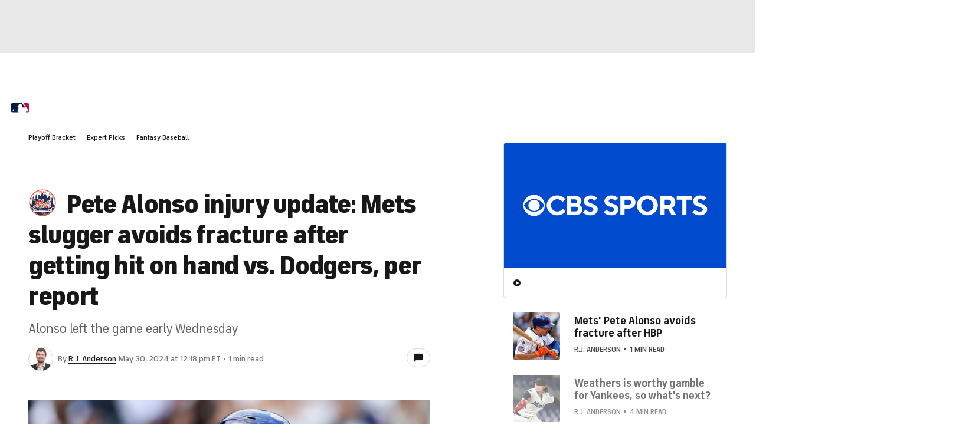

--- FILE ---
content_type: image/svg+xml
request_url: https://sports.cbsimg.net/fly/images/league-logos/8000000012.svg
body_size: 5328
content:
<?xml version="1.0" encoding="UTF-8"?>
<svg id="Layer_1" xmlns="http://www.w3.org/2000/svg" xmlns:xlink="http://www.w3.org/1999/xlink" viewBox="0 0 500 488.3">
  <image width="171" height="167" transform="scale(2.92)" xlink:href="[data-uri]"/>
</svg>